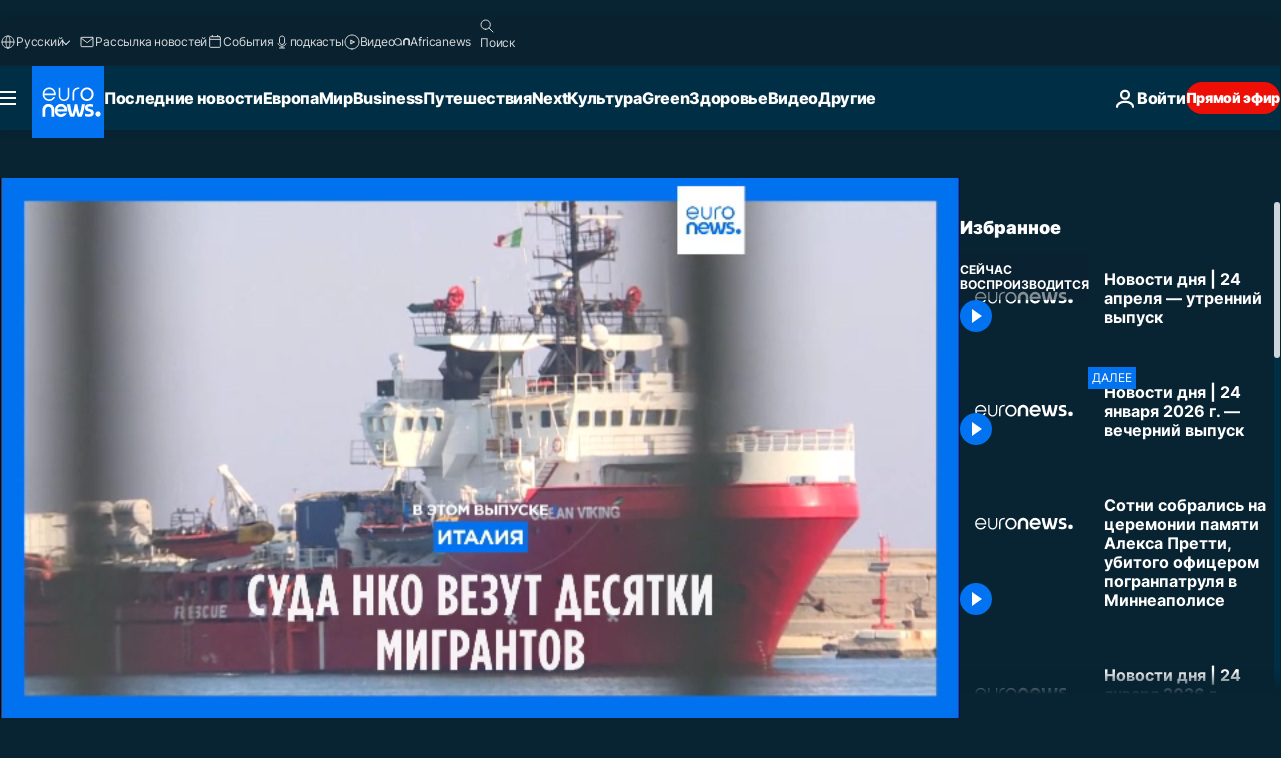

--- FILE ---
content_type: text/html; charset=UTF-8
request_url: https://ru.euronews.com/internal/video-details/2256200/1
body_size: 1626
content:

<div class="b-videos-players__text o-section" id="js-replaceable-video-article-details" data-obfuscateLink="1">
    <div class="b-videos-players__headline">
          <a class="article-label" href="https://ru.euronews.com/programs/top-news-stories-today" data-event="article-label">
        <span class="article-label__name">Top News Stories Today</span>
  </a>

      
<h1 class="c-article-title u-text-align--left u-padding-end-desktop-6 u-padding-1">
                                  Видео.
            
          Новости дня | 24 апреля — утренний выпуск
  </h1>

              <ul class="c-social-share c-social-share--video js-social-share-list ">
  <li class="c-social-share__item">
        <script>
      function fbLinkClick() {
        window.open('https://www.facebook.com/share.php?u=https%3A%2F%2Fru.euronews.com%2Fvideo%2F2023%2F04%2F24%2Fnovosti-dnya-24-aprelya-utrennij-vypusk%3Futm_source%3DFacebook%26utm_medium%3DSocial&amp;title=%D0%9D%D0%BE%D0%B2%D0%BE%D1%81%D1%82%D0%B8%20%D0%B4%D0%BD%D1%8F%20%7C%2024%20%D0%B0%D0%BF%D1%80%D0%B5%D0%BB%D1%8F%20%E2%80%94%20%D1%83%D1%82%D1%80%D0%B5%D0%BD%D0%BD%D0%B8%D0%B9%20%D0%B2%D1%8B%D0%BF%D1%83%D1%81%D0%BA','%D0%9D%D0%BE%D0%B2%D0%BE%D1%81%D1%82%D0%B8%20%D0%B4%D0%BD%D1%8F%20%7C%2024%20%D0%B0%D0%BF%D1%80%D0%B5%D0%BB%D1%8F%20%E2%80%94%20%D1%83%D1%82%D1%80%D0%B5%D0%BD%D0%BD%D0%B8%D0%B9%20%D0%B2%D1%8B%D0%BF%D1%83%D1%81%D0%BA','width=479,height=826,titlebar=no,top='+((window.innerHeight/2) - 200)+',left='+((window.innerWidth/2) - 100));
      }
    </script>
    <noscript>
            <style>
        .js-only-en.js-obscurate {
          display: none;
        }
      </style>
      <a href="https://www.facebook.com/share.php?u=https%3A%2F%2Fru.euronews.com%2Fvideo%2F2023%2F04%2F24%2Fnovosti-dnya-24-aprelya-utrennij-vypusk%3Futm_source%3DFacebook%26utm_medium%3DSocial&amp;title=%D0%9D%D0%BE%D0%B2%D0%BE%D1%81%D1%82%D0%B8%20%D0%B4%D0%BD%D1%8F%20%7C%2024%20%D0%B0%D0%BF%D1%80%D0%B5%D0%BB%D1%8F%20%E2%80%94%20%D1%83%D1%82%D1%80%D0%B5%D0%BD%D0%BD%D0%B8%D0%B9%20%D0%B2%D1%8B%D0%BF%D1%83%D1%81%D0%BA" target="_blank" aria-label="Поделитесь этой статьей на Facebook"
        onClick="window.open('https://www.facebook.com/share.php?u=https%3A%2F%2Fru.euronews.com%2Fvideo%2F2023%2F04%2F24%2Fnovosti-dnya-24-aprelya-utrennij-vypusk%3Futm_source%3DFacebook%26utm_medium%3DSocial&amp;title=%D0%9D%D0%BE%D0%B2%D0%BE%D1%81%D1%82%D0%B8%20%D0%B4%D0%BD%D1%8F%20%7C%2024%20%D0%B0%D0%BF%D1%80%D0%B5%D0%BB%D1%8F%20%E2%80%94%20%D1%83%D1%82%D1%80%D0%B5%D0%BD%D0%BD%D0%B8%D0%B9%20%D0%B2%D1%8B%D0%BF%D1%83%D1%81%D0%BA','%D0%9D%D0%BE%D0%B2%D0%BE%D1%81%D1%82%D0%B8%20%D0%B4%D0%BD%D1%8F%20%7C%2024%20%D0%B0%D0%BF%D1%80%D0%B5%D0%BB%D1%8F%20%E2%80%94%20%D1%83%D1%82%D1%80%D0%B5%D0%BD%D0%BD%D0%B8%D0%B9%20%D0%B2%D1%8B%D0%BF%D1%83%D1%81%D0%BA','width=479,height=826,titlebar=no,top='+((window.innerHeight/2) - 200)+',left='+((window.innerWidth/2) - 100))"
      >
              <img
      src="https://static.euronews.com/website/images/vector/social-icons/social_icon_fb.svg" width="32" height="32" alt=""
       class="c-social-share__icon"       loading="lazy"       fetchpriority="low"      >
  
      </a>
    </noscript>
    <span class="js-only-en js-obscurate" aria-label="Поделитесь этой статьей на Facebook" data-obscure='{"onClick":"fbLinkClick", "url":"https://www.facebook.com/share.php?u=https%3A%2F%2Fru.euronews.com%2Fvideo%2F2023%2F04%2F24%2Fnovosti-dnya-24-aprelya-utrennij-vypusk%3Futm_source%3DFacebook%26utm_medium%3DSocial&amp;title=%D0%9D%D0%BE%D0%B2%D0%BE%D1%81%D1%82%D0%B8%20%D0%B4%D0%BD%D1%8F%20%7C%2024%20%D0%B0%D0%BF%D1%80%D0%B5%D0%BB%D1%8F%20%E2%80%94%20%D1%83%D1%82%D1%80%D0%B5%D0%BD%D0%BD%D0%B8%D0%B9%20%D0%B2%D1%8B%D0%BF%D1%83%D1%81%D0%BA", "img": "{\"class\": \"c-social-share__icon\", \"src\": \"https://static.euronews.com/website/images/vector/social-icons/social_icon_fb.svg\", \"width\":\"32\", \"height\":\"32\", \"loading\":\"lazy\", \"fetchpriority\":\"low\"}", "title":"Поделитесь этой статьей на Facebook", "target": "_blank", "replace": false}'
    >
            <img
      src="https://static.euronews.com/website/images/vector/social-icons/social_icon_fb.svg" width="32" height="32" alt=""
       class="c-social-share__icon"       loading="lazy"       fetchpriority="low"      >
  
    </span>
  </li>
  <li class="c-social-share__item">
        <script>
      function twLinkClick() {
        window.open('https://twitter.com/intent/tweet?text=%D0%9D%D0%BE%D0%B2%D0%BE%D1%81%D1%82%D0%B8%20%D0%B4%D0%BD%D1%8F%20%7C%2024%20%D0%B0%D0%BF%D1%80%D0%B5%D0%BB%D1%8F%20%E2%80%94%20%D1%83%D1%82%D1%80%D0%B5%D0%BD%D0%BD%D0%B8%D0%B9%20%D0%B2%D1%8B%D0%BF%D1%83%D1%81%D0%BA&amp;url=https://ru.euronews.com/video/2023/04/24/novosti-dnya-24-aprelya-utrennij-vypusk%3Futm_source%3DTwitter%26utm_medium%3DSocial','%D0%9D%D0%BE%D0%B2%D0%BE%D1%81%D1%82%D0%B8%20%D0%B4%D0%BD%D1%8F%20%7C%2024%20%D0%B0%D0%BF%D1%80%D0%B5%D0%BB%D1%8F%20%E2%80%94%20%D1%83%D1%82%D1%80%D0%B5%D0%BD%D0%BD%D0%B8%D0%B9%20%D0%B2%D1%8B%D0%BF%D1%83%D1%81%D0%BA','width=500,height=400,titlebar=no,top='+((window.innerHeight/2) - 200)+',left='+((window.innerWidth/2) - 100));
      }
    </script>
    <noscript>
      <a href="https://twitter.com/intent/tweet?text=%D0%9D%D0%BE%D0%B2%D0%BE%D1%81%D1%82%D0%B8%20%D0%B4%D0%BD%D1%8F%20%7C%2024%20%D0%B0%D0%BF%D1%80%D0%B5%D0%BB%D1%8F%20%E2%80%94%20%D1%83%D1%82%D1%80%D0%B5%D0%BD%D0%BD%D0%B8%D0%B9%20%D0%B2%D1%8B%D0%BF%D1%83%D1%81%D0%BA&amp;url=https://ru.euronews.com/video/2023/04/24/novosti-dnya-24-aprelya-utrennij-vypusk%3Futm_source%3DTwitter%26utm_medium%3DSocial" target="_blank" aria-label="Поделитесь этой статьей на Twitter"
        onClick="window.open('https://twitter.com/intent/tweet?text=%D0%9D%D0%BE%D0%B2%D0%BE%D1%81%D1%82%D0%B8%20%D0%B4%D0%BD%D1%8F%20%7C%2024%20%D0%B0%D0%BF%D1%80%D0%B5%D0%BB%D1%8F%20%E2%80%94%20%D1%83%D1%82%D1%80%D0%B5%D0%BD%D0%BD%D0%B8%D0%B9%20%D0%B2%D1%8B%D0%BF%D1%83%D1%81%D0%BA&amp;url=https://ru.euronews.com/video/2023/04/24/novosti-dnya-24-aprelya-utrennij-vypusk%3Futm_source%3DTwitter%26utm_medium%3DSocial','%D0%9D%D0%BE%D0%B2%D0%BE%D1%81%D1%82%D0%B8%20%D0%B4%D0%BD%D1%8F%20%7C%2024%20%D0%B0%D0%BF%D1%80%D0%B5%D0%BB%D1%8F%20%E2%80%94%20%D1%83%D1%82%D1%80%D0%B5%D0%BD%D0%BD%D0%B8%D0%B9%20%D0%B2%D1%8B%D0%BF%D1%83%D1%81%D0%BA','width=500,height=400,titlebar=no,top='+((window.innerHeight/2) - 200)+',left='+((window.innerWidth/2) - 100))"
      >
              <img
      src="https://static.euronews.com/website/images/vector/social-icons/social_icon_twitter.svg" width="32" height="32" alt=""
       class="c-social-share__icon"       loading="lazy"       fetchpriority="low"      >
  
      </a>
    </noscript>
    <span class="js-only-en js-obscurate" aria-label="Поделитесь этой статьей на Twitter" data-obscure='{"onClick":"twLinkClick", "url":"https://twitter.com/intent/tweet?text=%D0%9D%D0%BE%D0%B2%D0%BE%D1%81%D1%82%D0%B8%20%D0%B4%D0%BD%D1%8F%20%7C%2024%20%D0%B0%D0%BF%D1%80%D0%B5%D0%BB%D1%8F%20%E2%80%94%20%D1%83%D1%82%D1%80%D0%B5%D0%BD%D0%BD%D0%B8%D0%B9%20%D0%B2%D1%8B%D0%BF%D1%83%D1%81%D0%BA&amp;url=https://ru.euronews.com/video/2023/04/24/novosti-dnya-24-aprelya-utrennij-vypusk%3Futm_source%3DTwitter%26utm_medium%3DSocial", "img": "{\"class\": \"c-social-share__icon\", \"src\": \"https://static.euronews.com/website/images/vector/social-icons/social_icon_twitter.svg\", \"width\":\"32\", \"height\":\"32\", \"loading\":\"lazy\", \"fetchpriority\":\"low\"}", "title":"Поделитесь этой статьей на Twitter", "target": "_blank", "replace": false}'
    >
      <img class="c-social-share__icon" src="https://static.euronews.com/website/images/vector/social-icons/social_icon_twitter.svg" title="Twitter" alt="Twitter" width="32" height="32" loading="lazy" fetchpriority="low" />
    </span>
  </li>
  <li class="c-social-share__item">
        <noscript>
      <a href="mailto:?body=https://ru.euronews.com/video/2023/04/24/novosti-dnya-24-aprelya-utrennij-vypusk" aria-label="Поделиться">
              <img
      src="https://static.euronews.com/website/images/vector/social-icons/social_icon_mail_white.svg" width="22" height="22" alt=""
       class="c-social-share__icon"       loading="lazy"       fetchpriority="low"      >
  
      </a>
    </noscript>
    <span class="js-only-en js-obscurate" aria-label="Поделиться" data-obscure='{"url":"mailto:?body=https://ru.euronews.com/video/2023/04/24/novosti-dnya-24-aprelya-utrennij-vypusk", "img": "{\"class\": \"c-social-share__icon\", \"src\": \"https://static.euronews.com/website/images/vector/social-icons/social_icon_mail_white.svg\", \"width\":\"22\", \"height\":\"22\"}", "title":"Поделиться", "target": "_blank", "replace": false}'
    >
            <img
      src="https://static.euronews.com/website/images/vector/social-icons/social_icon_mail_white.svg" width="22" height="22" alt=""
       class="c-social-share__icon"       loading="lazy"       fetchpriority="low"      >
  
    </span>
  </li>
  <li class="c-social-share__item js-tooltip c-tooltip" aria-label="Скопировать линк для интеграции видео">
          <img
      src="https://static.euronews.com/website/images/vector/social-icons/social_icon_copy_link.svg" width="16" height="16" alt=""
       class="c-social-share__icon"       loading="lazy"       fetchpriority="low"      >
  
    <div class="c-tooltip__wrapper">
      <div class="c-tooltip__content">
        <div class="c-tooltip__title">
          Скопировать линк для интеграции видео
        </div>
        <div class="c-tooltip__text">
          <input class="c-tooltip__input js-copyInput" value="https://ru.euronews.com/video/2023/04/24/novosti-dnya-24-aprelya-utrennij-vypusk">
          <button class="c-tooltip__btn js-copybtn">Скопировать</button>
        </div>
      </div>
    </div>
  </li>
  <li class="c-social-share__item js-tooltip c-tooltip">
          <img
      src="https://static.euronews.com/website/images/vector/social-icons/euronews_icons_embed.svg" width="24" height="24" alt=""
       class="c-social-share__icon"       loading="lazy"       fetchpriority="low"      >
  
    <div class="c-tooltip__wrapper">
      <div class="c-tooltip__content">
        <div class="c-tooltip__title">
          Скопировать линк для интеграции видео
        </div>
        <div class="c-tooltip__text">
          <input class="c-tooltip__input js-copyInput"
                  value="https://ru.euronews.com/embed/2256200">
          <button class="c-tooltip__btn js-copybtn">Скопировать</button>
        </div>
      </div>
    </div>
  </li>
</ul>

          </div>
    <div class="b-videos-players__content">
      <div class="b-videos-players__date-disclaimer">
                  <div class="b-videos-players__date u-margin-y-1" data-timestamp="1682312402">
              Последние обновления: <time datetime="2023-04-24 07:43:44 +02:00">24/04/2023 - 7:43 GMT+2</time>
          </div>
                      </div>
      <div class="b-videos-players__summary-box ">              <h2 class="summary summary--has-content-limited js-video-description">Узнавайте о самых важных событиях в Европе и за ее пределами - последние новости, срочные новости, мир, бизнес, развлечения, политика, культура, путешествия</h2>
              <button class="c-cta js-read-more">
                &hellip; Ещё
              </button>
              <div class="b-videos-players__rest-of-text js-rest-of-text">
                  <div class="c-article-content" style="--widget_related_list_trans: 'Читать также';">
                                                          </div>
                                        <div class="b-videos-players__tags">
                            <ul id="adb-article-tags" class="c-tags-list">
          
              <li class="c-tags-list__item">
                                <a
    href="/tag/news"
     aria-label="Смотреть больше статей с тегом новости"     class="c-cta"
          >
    новости
  </a>

        </li>
                
              <li class="c-tags-list__item">
                                <a
    href="/tag/world-news"
     aria-label="Смотреть больше статей с тегом международные новости"     class="c-cta"
          >
    международные новости
  </a>

        </li>
                
              <li class="c-tags-list__item">
                                <a
    href="/tag/top-stories"
     aria-label="Смотреть больше статей с тегом новости сегодня"     class="c-cta"
          >
    новости сегодня
  </a>

        </li>
                
              <li class="c-tags-list__item">
                                <a
    href="/tag/euronews-live"
     aria-label="Смотреть больше статей с тегом евроньюс прямой эфир"     class="c-cta"
          >
    евроньюс прямой эфир
  </a>

        </li>
            </ul>
</div>
                                </div>
                </div>
    </div>
</div>
